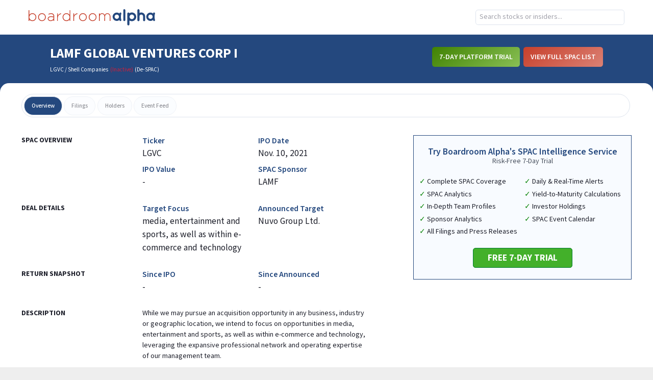

--- FILE ---
content_type: image/svg+xml
request_url: https://app.boardroomalpha.com/static/media/ba_logo.88732e7e580d3c16cd90c88e0a6fe749.svg
body_size: 5722
content:
<?xml version="1.0" encoding="UTF-8"?>
<svg width="248px" height="32px" viewBox="0 0 248 32" version="1.1" xmlns="http://www.w3.org/2000/svg" xmlns:xlink="http://www.w3.org/1999/xlink">
    <!-- Generator: sketchtool 55.2 (78181) - https://sketchapp.com -->
    <title>007666FF-1BC4-445B-973F-CCF1F1474558</title>
    <desc>Created with sketchtool.</desc>
    <g id="z" stroke="none" stroke-width="1" fill="none" fill-rule="evenodd">
        <g id="Asset-Sheet" transform="translate(-33.000000, -577.000000)">
            <g id="Group" transform="translate(29.000000, 191.000000)"></g>
            <path d="M261.337461,589.522971 C261.456417,590.074971 261.487722,590.654101 261.491548,591.221406 C261.508243,593.586623 261.503374,595.951493 261.497113,598.31671 C261.49433,599.433232 260.98233,600.16958 260.045635,600.445753 C258.829983,600.804362 257.596243,599.981753 257.4672,598.722623 C257.447374,598.529927 257.445635,598.334101 257.445287,598.139319 C257.443896,595.913232 257.4512,593.687493 257.43833,591.461406 C257.435896,591.019667 257.413635,590.56471 257.306157,590.139667 C256.889461,588.488188 255.319722,587.436014 253.538852,587.574449 C251.954852,587.697232 250.60007,589.049232 250.431722,590.681232 C250.404939,590.943493 250.390678,591.208188 250.39033,591.47184 C250.3872,593.781406 250.392417,596.090971 250.386157,598.400188 C250.383374,599.424188 249.865461,600.154623 248.975722,600.431145 C247.631026,600.849232 246.308243,599.878101 246.3072,598.45758 C246.302678,593.143145 246.3072,587.828362 246.3072,582.513927 C246.3072,581.358797 246.297461,580.204014 246.3072,579.04958 C246.315548,578.018623 247.096417,577.148014 248.108591,577.016188 C249.08007,576.88958 250.036243,577.517406 250.306157,578.486797 C250.375374,578.736188 250.38407,579.008536 250.385113,579.270449 C250.39207,580.773058 250.388591,582.275667 250.388591,583.777927 L250.388591,584.318101 C250.593113,584.240188 250.707548,584.202275 250.817809,584.154275 C255.297461,582.200536 260.31033,584.750101 261.337461,589.522971 Z M220.078296,577.093962 C221.377426,576.708223 222.637252,577.612571 222.715165,578.986832 C222.72073,579.083875 222.718296,579.181267 222.718296,579.278658 C222.718296,585.535006 222.720035,591.791006 222.713426,598.047353 C222.713078,598.348571 222.683165,598.663701 222.594122,598.949614 C222.316557,599.844919 221.349948,600.447006 220.451861,600.319701 C219.416383,600.173614 218.670991,599.40144 218.66647,598.388571 C218.657426,598.38231 218.648383,579.130484 218.65047,579.119353 C218.643861,578.01431 219.366991,577.305093 220.078296,577.093962 Z M271.965183,596.049131 C274.320661,596.046345 276.223965,594.154867 276.219798,591.820258 C276.215617,589.466519 274.295965,587.558345 271.938052,587.563898 C269.58327,587.569823 267.646574,589.494693 267.648312,591.826867 C267.6504,594.162519 269.581878,596.052258 271.965183,596.049131 Z M280.756835,585.860606 C280.528313,587.000084 280.236139,588.133301 280.105009,589.284953 C279.828487,591.710345 279.939791,594.133649 280.427443,596.530171 C280.553009,597.148258 280.760661,597.749649 280.9304,598.358693 L280.9304,598.692606 C280.890748,598.793823 280.846226,598.892953 280.811791,598.995562 C280.517878,599.872432 279.609704,600.450867 278.731791,600.317997 C277.798574,600.177127 277.219096,599.491562 277.1864,598.491214 C277.181878,598.356953 277.172139,598.22304 277.15927,597.988606 C274.908139,599.863736 272.419443,600.430693 269.669183,599.661301 C267.854922,599.153823 266.392313,598.105823 265.291791,596.574345 C263.068139,593.477997 263.282052,589.25191 265.815617,586.408084 C267.274748,584.770171 269.102574,583.85191 271.299443,583.662345 C273.495617,583.47278 275.389183,584.201475 277.129704,585.57504 C277.156487,585.428606 277.180835,585.342345 277.187096,585.254693 C277.252487,584.322867 277.835096,583.625475 278.640313,583.519388 C279.633009,583.388606 280.513704,583.91591 280.810052,584.818171 C280.848313,584.935736 280.890052,585.052258 280.9304,585.169127 L280.9304,585.50304 C280.870922,585.621997 280.782574,585.73504 280.756835,585.860606 Z M235.459061,596.509058 C237.907757,596.52784 239.957843,594.496884 239.97113,592.039145 C239.984626,589.558101 237.992278,587.508362 235.5488,587.488536 C233.015235,587.46871 230.990539,589.454797 230.980417,591.970623 C230.970713,594.472884 232.961322,596.490275 235.459061,596.509058 Z M230.623583,584.883667 C234.618017,582.304536 239.263583,583.400884 241.803061,586.217232 C244.463235,589.166797 244.794017,593.465232 242.602365,596.747667 C241.757496,598.012362 240.652104,598.988362 239.291061,599.665232 C237.918191,600.348014 236.465322,600.631145 234.930365,600.541058 C233.413843,600.452014 232.036452,599.946275 230.661496,599.14071 L230.661496,599.698275 C230.661148,602.063493 230.666713,604.42871 230.657322,606.79358 C230.653496,607.82071 229.9888,608.606449 228.998887,608.800884 C227.822191,609.03184 226.683757,608.149753 226.607583,606.946623 C226.603061,606.877406 226.604104,606.807145 226.604104,606.737927 C226.60367,599.684362 226.603061,592.630797 226.6048,585.576884 C226.605148,584.635319 227.136626,583.884014 227.986365,583.60158 C228.910191,583.294101 229.904974,583.662449 230.409322,584.500362 C230.480278,584.61758 230.543583,584.740014 230.623583,584.883667 Z M205.94887,596.049128 C208.29913,596.050519 210.224696,594.154867 210.229574,591.834171 C210.234435,589.500606 208.293565,587.564258 205.948522,587.56391 C203.588174,587.563562 201.665739,589.462693 201.647652,591.812953 C201.629913,594.137475 203.569739,596.047736 205.94887,596.049128 Z M214.881761,585.280084 C214.881043,585.375388 214.866087,585.474519 214.838261,585.565649 C214.144348,587.835214 213.901565,590.162867 213.969043,592.525301 C214.022261,594.392432 214.24,596.244258 214.798609,598.030345 C215.081739,598.935736 214.45113,599.99904 213.492174,600.254345 C212.433739,600.53504 211.477565,599.990693 211.246609,598.962867 C211.183652,598.68078 211.170087,598.38791 211.122783,598.012953 C209.225739,599.602519 207.081043,600.277649 204.653913,599.879388 C202.245913,599.48391 200.362435,598.249823 199.039304,596.201475 C197.034087,593.098171 197.420522,588.938171 199.949913,586.25191 C201.422261,584.688432 203.229565,583.817127 205.381565,583.655736 C207.548174,583.492606 209.414957,584.22304 211.099478,585.555562 C211.189565,585.175736 211.229913,584.854345 211.342957,584.561823 C211.653217,583.759388 212.45913,583.35904 213.353043,583.529823 C214.190261,583.689823 214.886261,584.484258 214.881761,585.280084 Z" id="Combined-Shape" fill="#24487E"></path>
            <path d="M40.6013913,598.872501 C43.9662609,598.872501 46.6942609,596.083284 46.6942609,592.643284 C46.6942609,589.202936 43.9662609,586.413719 40.6013913,586.413719 C37.2365217,586.413719 34.5085217,589.202936 34.5085217,592.643284 C34.5085217,596.083284 37.2365217,598.872501 40.6013913,598.872501 Z M40.594087,584.936849 C44.7728696,584.936849 48.16,588.389023 48.16,592.648153 C48.16,596.907284 44.7728696,600.359458 40.594087,600.359458 C37.9787826,600.359458 35.8125217,599.151806 34.4775652,597.285371 C34.458087,597.276675 34.4375652,597.270762 34.4191304,597.260327 L34.4191304,600.028327 L33,600.028327 L33,578.908327 L34.4118261,578.908327 L34.4118261,588.030762 C34.4382609,588.041545 34.4650435,588.052327 34.4921739,588.062762 C34.5544348,587.989371 34.6170435,587.91598 34.6796522,587.842588 C36.0657391,586.072153 38.1993043,584.936849 40.594087,584.936849 Z M90.4293565,589.362658 C91.8728348,586.902832 93.9688348,585.436049 96.8547478,585.047527 L96.8547478,586.571701 C96.6053565,586.62944 96.3507478,586.682658 96.0989217,586.747353 C94.4436174,587.17344 92.9917913,587.944223 91.8891826,589.283353 C90.7879652,590.620745 90.3712696,592.198832 90.3542261,593.89518 C90.3350957,595.758136 90.3497043,597.621093 90.3497043,599.484397 L90.3497043,599.993267 L88.992487,599.993267 L88.992487,585.310832 L90.3417043,585.310832 L90.3417043,589.319875 C90.3709217,589.334136 90.4001391,589.348397 90.4293565,589.362658 Z M122.234226,589.376745 C123.689183,586.906832 125.7904,585.428571 128.682922,585.04631 L128.682922,586.572223 C128.439791,586.627875 128.184835,586.682484 127.931617,586.745093 C126.840487,587.013614 125.828661,587.45744 124.923965,588.129788 C123.25927,589.367701 122.340313,591.047353 122.240139,593.095353 C122.136835,595.204571 122.183443,597.321093 122.165357,599.434832 C122.163617,599.612223 122.165009,599.789962 122.165009,599.990658 L120.822052,599.990658 L120.822052,585.306136 L122.149357,585.306136 L122.149357,589.31344 C122.17753,589.334658 122.205704,589.355527 122.234226,589.376745 Z M193.478435,591.472362 C193.482261,594.185058 193.480915,596.897753 193.479478,599.610449 C193.47913,599.731493 193.458957,599.852884 193.446435,599.993058 L192.122261,599.993058 L192.122261,599.508536 C192.122261,596.781927 192.133391,594.054971 192.117391,591.328362 C192.108696,589.828884 191.582087,588.525927 190.483304,587.486275 C188.822087,585.913753 186.343826,585.902275 184.669739,587.459493 C183.585217,588.46784 183.030087,589.73984 183.013391,591.206275 C182.981391,593.960362 183.001913,596.715145 183.000522,599.469927 C183.000174,599.634449 183.000522,599.798623 183.000522,599.988884 L181.620348,599.988884 C181.613391,599.850101 181.599826,599.71584 181.600522,599.58158 C181.615478,597.036188 181.633565,594.490797 181.647826,591.94471 C181.653739,590.938449 181.591826,589.942623 181.121565,589.021232 C180.264522,587.34158 178.964348,586.288014 177.013739,586.320014 C175.062087,586.352014 173.796696,587.459145 172.992522,589.155493 C172.654087,589.868536 172.54,590.633753 172.543478,591.425753 C172.553913,594.110971 172.547304,596.79584 172.546957,599.48071 L172.546957,599.994101 L171.120522,599.994101 L171.120522,585.319667 L172.488522,585.319667 L172.488522,587.149232 C172.510087,587.167319 172.531652,587.185406 172.553217,587.203493 C173.921217,585.614623 175.597043,584.73984 177.71913,584.989927 C179.842609,585.240362 181.288174,586.46958 182.319478,588.330797 C182.424174,588.161753 182.508348,588.023667 182.594261,587.886623 C183.80087,585.959319 185.510087,584.844188 187.814087,584.961058 C190.274609,585.085927 191.923652,586.472362 192.927478,588.669927 C193.332348,589.556884 193.477043,590.503667 193.478435,591.472362 Z M107.23913,598.872501 C110.604,598.872501 113.332,596.083284 113.332,592.643284 C113.332,589.202936 110.604,586.413719 107.23913,586.413719 C103.874261,586.413719 101.146261,589.202936 101.146261,592.643284 C101.146261,596.083284 103.874261,598.872501 107.23913,598.872501 Z M113.428696,588.030762 L113.428696,578.908327 L114.840522,578.908327 L114.840522,600.028327 L113.421391,600.028327 L113.421391,597.260327 C113.402957,597.270762 113.382435,597.276675 113.362957,597.285371 C112.028,599.151806 109.861739,600.359458 107.246435,600.359458 C103.067652,600.359458 99.6805217,596.907284 99.6805217,592.648153 C99.6805217,588.389023 103.067652,584.936849 107.246435,584.936849 C109.641217,584.936849 111.774783,586.072153 113.16087,587.842588 C113.223478,587.91598 113.285739,587.989371 113.348348,588.062762 C113.375478,588.052327 113.401913,588.041545 113.428696,588.030762 Z M81.8401739,595.120119 C81.8471304,594.441162 81.844,593.762206 81.844,593.066553 C80.1918261,592.465858 77.3097391,592.172988 75.6666087,592.438032 C74.7250435,592.590032 73.825913,592.864467 73.0735652,593.485684 C72.3309565,594.099249 71.9156522,594.86864 72.0464348,595.856119 C72.2046957,597.051249 72.9347826,597.839075 73.9626087,598.362206 C75.1368696,598.959423 76.3918261,599.037684 77.6561739,598.736467 C79.5521739,598.286032 80.8273043,597.041858 81.7601739,595.394206 C81.806087,595.313162 81.8394783,595.212293 81.8401739,595.120119 Z M83.3104348,590.346901 C83.3288696,593.462032 83.3163478,596.577858 83.3156522,599.693336 C83.3156522,599.786901 83.3045217,599.880814 83.2972174,599.994206 L81.8523478,599.994206 L81.8523478,597.84464 C81.6641739,598.023075 81.556,598.122553 81.4509565,598.22551 C79.3222609,600.315249 76.2735652,600.94864 73.6373913,599.841858 C72.6791304,599.439771 71.8850435,598.82551 71.3031304,597.95664 C70.0175652,596.037684 70.4029565,593.680467 72.2314783,592.271075 C73.2885217,591.455771 74.5156522,591.093336 75.8193043,590.940988 C77.7097391,590.719771 79.5622609,590.968814 81.4005217,591.391771 C81.4954783,591.413336 81.5893913,591.437684 81.6850435,591.45438 C81.7229565,591.460988 81.764,591.449858 81.8022609,591.446727 C82.2116522,588.888814 80.6269565,586.810901 78.0547826,586.488119 C76.2502609,586.261684 74.5845217,586.722901 72.9601739,587.434901 C72.8206957,587.496119 72.6833043,587.562206 72.5027826,587.645684 C72.289913,587.219945 72.0815652,586.803249 71.8589565,586.35838 C71.9932174,586.283597 72.0954783,586.218206 72.204,586.167075 C73.6502609,585.483249 75.1612174,585.026901 76.7664348,584.966032 C78.5789565,584.897162 80.2467826,585.319075 81.62,586.577858 C82.7208696,587.587249 83.3013913,588.854727 83.3104348,590.346901 Z M139.505426,598.901719 C142.875165,598.901719 145.606991,596.105545 145.606991,592.656153 C145.606991,589.206762 142.875165,586.410588 139.505426,586.410588 C136.135687,586.410588 133.403861,589.206762 133.403861,592.656153 C133.403861,596.105545 136.135687,598.901719 139.505426,598.901719 Z M139.480035,584.910067 C143.666122,584.910067 147.059861,588.36711 147.059861,592.631458 C147.059861,596.895458 143.666122,600.352849 139.480035,600.352849 C135.293948,600.352849 131.900209,596.895458 131.900209,592.631458 C131.900209,588.36711 135.293948,584.910067 139.480035,584.910067 Z M59.2686957,598.901719 C62.6384348,598.901719 65.3702609,596.105545 65.3702609,592.656153 C65.3702609,589.206762 62.6384348,586.410588 59.2686957,586.410588 C55.8989565,586.410588 53.1671304,589.206762 53.1671304,592.656153 C53.1671304,596.105545 55.8989565,598.901719 59.2686957,598.901719 Z M59.2433043,584.910067 C63.4293913,584.910067 66.8231304,588.36711 66.8231304,592.631458 C66.8231304,596.895458 63.4293913,600.352849 59.2433043,600.352849 C55.0572174,600.352849 51.6634783,596.895458 51.6634783,592.631458 C51.6634783,588.36711 55.0572174,584.910067 59.2433043,584.910067 Z M158.582052,598.901719 C161.951791,598.901719 164.683617,596.105545 164.683617,592.656153 C164.683617,589.206762 161.951791,586.410588 158.582052,586.410588 C155.212313,586.410588 152.480487,589.206762 152.480487,592.656153 C152.480487,596.105545 155.212313,598.901719 158.582052,598.901719 Z M158.557009,584.910067 C162.743096,584.910067 166.136835,588.36711 166.136835,592.631458 C166.136835,596.895458 162.743096,600.352849 158.557009,600.352849 C154.370574,600.352849 150.977183,596.895458 150.977183,592.631458 C150.977183,588.36711 154.370574,584.910067 158.557009,584.910067 Z" id="Combined-Shape" fill="#C6402C"></path>
        </g>
    </g>
</svg>

--- FILE ---
content_type: text/javascript
request_url: https://app.boardroomalpha.com/static/js/692.f1cbe9cf.chunk.js
body_size: 1342
content:
"use strict";(self.webpackChunkboardroom_alpha_frontend=self.webpackChunkboardroom_alpha_frontend||[]).push([[692],{6692:(e,s,i)=>{i.r(s),i.d(s,{default:()=>v});var l=i(6580),r=i.n(l),a=i(1284),n=i(96),d=i(1208),c=i(3254),t=i(6338),o=i(8332),p=i(2078),m=i(1470),h=i(2283),x=i(2112),j=i(5582);const u="grid-2 grid-gap-sm md:grid-span-2 mb-4 md:mb-0",g="font-bold mb-4 text-xl uppercase";function v(e){var s,i,l,v,b,_,N,f;let{company:A}=e;const k=`${A.ticker?A.ticker+" - ":""}${A.name}. Full SPAC details including returns, deal metrics, Sponsor performance, SPAC team, vote dates, and more.`;return(0,j.jsxs)("section",{id:"public-spac",children:[(0,j.jsxs)(a.m,{children:[(0,j.jsxs)("title",{children:["Boardroom Alpha - ",A.name]}),(0,j.jsx)("meta",{name:"description",content:k}),(0,j.jsx)("meta",{property:"og:title",content:`${A.ticker?A.ticker+" - ":""}${A.name}`}),(0,j.jsx)("meta",{property:"og:description",content:k}),(0,j.jsx)("meta",{property:"og:url",content:`${(0,x.NA)()}/profiles/companies/${A.profile_url}`}),(0,j.jsx)("link",{rel:"canonical",href:`https://app.boardroomalpha.com/profiles/companies/${A.profile_url}`})]}),(0,j.jsxs)("div",{className:"md:grid-5 md:px-0 px-8",children:[(0,j.jsxs)("section",{className:"md:grid-3 grid-gap-md md:grid-span-3 section",id:"public-spac-overview",children:[(0,j.jsx)("header",{children:"SPAC Overview"}),(0,j.jsxs)("div",{className:"grid-2 grid-gap-sm grid-span-2 mb-4 md:mb-0",children:[(0,j.jsxs)("section",{children:[(0,j.jsx)("label",{children:"Ticker"}),(0,j.jsx)("p",{children:A.ticker||"-"})]}),(0,j.jsxs)("section",{children:[(0,j.jsx)("label",{children:"IPO Date"}),(0,j.jsx)("p",{children:n.Ay.formatDate(null===(s=A.spac_details)||void 0===s?void 0:s.start_date,"MMM. D, YYYY")})]}),(0,j.jsxs)("section",{children:[(0,j.jsx)("label",{children:"IPO Value"}),(0,j.jsx)("p",{children:(0,d.Rr)(A.value)})]}),(0,j.jsxs)("section",{children:[(0,j.jsx)("label",{children:"SPAC Sponsor"}),(0,j.jsx)("p",{children:(null===(i=A.spac_details)||void 0===i?void 0:i.sponsor)||"-"})]})]}),(0,j.jsx)("header",{children:"Deal Details"}),(0,j.jsxs)("div",{className:u,children:[(0,j.jsxs)("section",{children:[(0,j.jsx)("label",{children:"Target Focus"}),(0,j.jsx)("p",{children:(null===(l=A.spac_details)||void 0===l?void 0:l.target_sector)||"-"})]}),(0,j.jsxs)("section",{children:[(0,j.jsx)("label",{children:"Announced Target"}),(0,j.jsx)("p",{children:(null===(v=A.spac_details)||void 0===v?void 0:v.target_name)||"-"})]})]}),(0,j.jsx)("header",{children:"Return Snapshot"}),(0,j.jsxs)("div",{className:u,children:[(0,j.jsxs)("section",{children:[(0,j.jsx)("label",{children:"Since IPO"}),(0,j.jsx)("p",{className:(0,m.W3)(null===(b=A.spac_details)||void 0===b?void 0:b.ret_since_ipo),children:(0,d.t2)(null===(_=A.spac_details)||void 0===_?void 0:_.ret_since_ipo)})]}),(0,j.jsxs)("section",{children:[(0,j.jsx)("label",{children:"Since Announced"}),(0,j.jsx)("p",{className:r()({blurred:!(null===(N=A.spac_details)||void 0===N||!N.ret_since_ma)}),children:(null===(f=A.spac_details)||void 0===f?void 0:f.ret_since_ma)||"-"})]})]}),(0,j.jsx)("header",{children:"Description"}),(0,j.jsx)("div",{className:"grid-span-2",children:A.description||"Currently Unavailable"})]}),(0,j.jsx)("section",{className:"grid-span-2 section",children:(0,j.jsx)(h.A,{})})]}),(0,j.jsx)("div",{children:(0,j.jsx)(o.A,{classNames:"section",header:`Directors & Officers at ${A.name}`,isPublic:!0,people:A.spac_people,renderHeader:!0})}),(0,j.jsxs)("div",{children:[(0,j.jsx)("header",{className:r()("padded",g),children:"Spac Sponsor Details"}),(0,j.jsx)(p.Ay,{averages:A.sponsor_avg,isPublic:!0}),(0,j.jsx)(c.A,{isPublic:!0,spacs:A.sponsor_companies,sponsor:!0})]}),(0,j.jsxs)("div",{className:"md:grid-2 md:grid-gap-md padded",children:[(0,j.jsx)(t.A,{className:"md:w-4/5"}),(0,j.jsxs)("section",{className:"md:w-4/5",children:[(0,j.jsx)("header",{className:g,children:"Press Releases"}),(0,j.jsx)("ul",{children:A.press_releases.length?A.press_releases.map(((e,s)=>(0,j.jsx)("li",{className:"mb-4",children:(0,j.jsxs)("a",{href:e.link,target:"blank",children:[(0,j.jsxs)("header",{className:"mb-1",children:[(0,j.jsxs)("p",{className:"text-light-gray text-sm",children:[n.Ay.formatDate(e.date,"MMMM, D, YYYY")," - ",e.author]}),(0,j.jsx)("p",{className:"font-semibold text-blue text-lg",children:e.title})]}),(0,j.jsx)("p",{dangerouslySetInnerHTML:{__html:e.description}})]})},s))):(0,j.jsx)("li",{className:"font-semibold text-blue text-lg",children:"No recent press releases."})})]})]})]})}}}]);
//# sourceMappingURL=692.f1cbe9cf.chunk.js.map